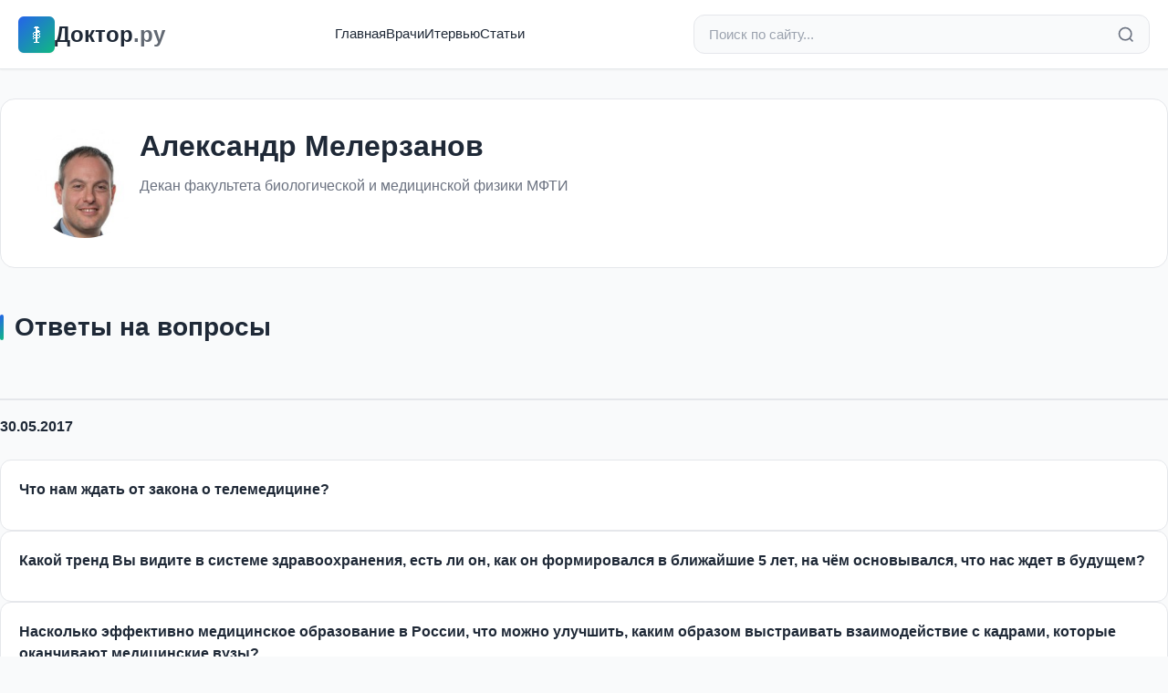

--- FILE ---
content_type: text/html; charset=utf-8
request_url: https://doctor.ru/dossier/8244/
body_size: 15723
content:
<!DOCTYPE html>
<html lang="ru">
<head>
  <meta charset="utf-8">
  <title>Александр Мелерзанов - Декан факультета биологической и медицинской физики МФТИ</title>

    <meta name="description" content="Декан факультета биологической и медицинской физики МФТИ">
  
  <meta http-equiv="X-UA-Compatible" content="IE=edge">
  <meta name="viewport" content="width=device-width, initial-scale=1, maximum-scale=5">

    <meta property="og:type" content="article">
  <meta property="og:title" content="Александр Мелерзанов - Декан факультета биологической и медицинской физики МФТИ">
  <meta property="og:url" content="https://doctor.ru/dossier/8244/">
  <meta property="og:site_name" content="Doctor.ru">
    <meta property="og:image" content="https://doctor.ru/uploads/guest_pic/2017/05/22/60683d39f838a6a0693d2be1d890b94a.jpg">
    
  <meta name="yandex-verification" content="483babc5d94ee5f2">
  <meta name="verify-admitad" content="360c15ba67">

    <link rel="stylesheet" href="/css/modern.css?v=1">

    <script>
    window.yaContextCb = window.yaContextCb || []
  </script>
  <script src="https://yandex.ru/ads/system/context.js" async></script>
</head>

<body data-value="0">
  
  <!--LiveInternet counter-->
  <script type="text/javascript">
    new Image().src = "//counter.yadro.ru/hit?r" +
      escape(document.referrer) + ((typeof(screen) == "undefined") ? "" :
        ";s" + screen.width + "*" + screen.height + "*" + (screen.colorDepth ?
          screen.colorDepth : screen.pixelDepth)) + ";u" + escape(document.URL) +
      ";h" + escape(document.title.substring(0, 80)) +
      ";" + Math.random();
  </script>
  <!--/LiveInternet-->

  <!-- Yandex.Metrika counter -->
  <script type="text/javascript">
    (function(d, w, c) {
      (w[c] = w[c] || []).push(function() {
        try {
          w.yaCounter42510819 = new Ya.Metrika({
            id: 42510819,
            clickmap: true,
            trackLinks: true,
            accurateTrackBounce: true,
            webvisor: true
          });
        } catch (e) {}
      });
      var n = d.getElementsByTagName("script")[0],
        s = d.createElement("script"),
        f = function() { n.parentNode.insertBefore(s, n); };
      s.type = "text/javascript";
      s.async = true;
      s.src = "https://mc.yandex.ru/metrika/watch.js";
      if (w.opera == "[object Opera]") {
        d.addEventListener("DOMContentLoaded", f, false);
      } else { f(); }
    })(document, window, "yandex_metrika_callbacks");
  </script>
  <noscript>
    <div><img src="https://mc.yandex.ru/watch/42510819" style="position:absolute; left:-9999px;" alt="" /></div>
  </noscript>
  <!-- /Yandex.Metrika counter -->
  

    <header class="header">
    <div class="header-container">
      <div class="header-top">
        <a href="/" class="logo">
          <div class="logo-icon">
            <svg width="24" height="24" viewBox="0 0 24 24" fill="currentColor" style="image-rendering: pixelated; image-rendering: crisp-edges;">
                                          <rect x="11" y="3" width="2" height="18" fill="currentColor"/>

                            <rect x="10" y="3" width="4" height="1" fill="currentColor"/>
              <rect x="9" y="4" width="6" height="1" fill="currentColor"/>

                                          <rect x="13" y="7" width="2" height="2" fill="currentColor"/>
              <rect x="15" y="8" width="1" height="1" fill="currentColor"/>

                            <rect x="9" y="9" width="2" height="1" fill="currentColor"/>
              <rect x="13" y="9" width="2" height="1" fill="currentColor"/>

              <rect x="8" y="10" width="1" height="2" fill="currentColor"/>
              <rect x="15" y="10" width="1" height="2" fill="currentColor"/>

              <rect x="9" y="12" width="2" height="1" fill="currentColor"/>
              <rect x="13" y="12" width="2" height="1" fill="currentColor"/>

              <rect x="8" y="13" width="1" height="2" fill="currentColor"/>
              <rect x="15" y="13" width="1" height="2" fill="currentColor"/>

              <rect x="9" y="15" width="2" height="1" fill="currentColor"/>
              <rect x="13" y="15" width="2" height="1" fill="currentColor"/>

                            <rect x="8" y="16" width="1" height="1" fill="currentColor"/>

                            <rect x="9" y="20" width="6" height="1" fill="currentColor"/>
            </svg>
          </div>
          <span>Доктор<span style="opacity:0.7">.ру</span></span>
        </a>

        <nav class="nav">
          <a href="/">Главная</a>
          <a href="/doctors">Врачи</a>
          <a href="/articles">Итервью</a>
          <a href="/pub">Статьи</a>
        </nav>

        <form action="/search" method="get" class="search-bar">
          <input
            type="search"
            name="search"
            class="search-input"
            placeholder="Поиск по сайту..."
            value=""
          >
          <button type="submit" class="search-btn" aria-label="Найти">
            <svg width="20" height="20" viewBox="0 0 24 24" fill="none" stroke="currentColor" stroke-width="2">
              <circle cx="11" cy="11" r="8"/>
              <path d="m21 21-4.35-4.35"/>
            </svg>
          </button>
        </form>

        <button class="mobile-menu-btn" aria-label="Меню">
          <svg width="24" height="24" viewBox="0 0 24 24" fill="none" stroke="currentColor" stroke-width="2">
            <line x1="3" y1="12" x2="21" y2="12"/>
            <line x1="3" y1="6" x2="21" y2="6"/>
            <line x1="3" y1="18" x2="21" y2="18"/>
          </svg>
        </button>
      </div>

      <div class="mobile-nav" id="mobileNav">
        <ul>
          <li><a href="/">Главная</a></li>
          <li><a href="/doctors">Врачи</a></li>
          <li><a href="/articles">Интервью</a></li>
          <li><a href="/pub">Статьи</a></li>
        </ul>
      </div>
    </div>
  </header>
<div class="container content-wrapper">
    <div class="doctor-profile">
    <div class="doctor-profile-header">
      <div class="doctor-profile-avatar">
                <img src="/uploads/guest_pic/2017/05/22/60683d39f838a6a0693d2be1d890b94a.jpg" alt="Александр Мелерзанов">
              </div>
      <div class="doctor-profile-info">
        <h1 class="doctor-profile-name">
                    Александр Мелерзанов
                  </h1>
                <div class="doctor-profile-position">
                    Декан факультета биологической и медицинской физики МФТИ        </div>
                      </div>
    </div>
  </div>

    
      <section class="section">
    <div class="section-header">
      <h2 class="section-title">Ответы на вопросы</h2>
    </div>
    <div class="questions-list">
                            <div class="date-separator">
          <time datetime="2017-05-30">
            30.05.2017
          </time>
        </div>
        
        <a href="/question/10026/" class="question-card">
          <div class="question-text">
            Что нам ждать от закона о телемедицине?
          </div>
        </a>

                      
        <a href="/question/10027/" class="question-card">
          <div class="question-text">
            Какой тренд Вы видите в системе здравоохранения, есть ли он, как он формировался в ближайшие 5 лет, на чём основывался, что нас ждет в будущем?
          </div>
        </a>

                      
        <a href="/question/10028/" class="question-card">
          <div class="question-text">
            Насколько эффективно медицинское образование в России, что можно улучшить, каким образом выстраивать взаимодействие с кадрами, которые оканчивают медицинские вузы?
          </div>
        </a>

                      
        <a href="/question/10029/" class="question-card">
          <div class="question-text">
            Какие основные проекты на факультете биологической и медицинской физики в МФТИ Вы ведете, которыми можете похвастаться?
          </div>
        </a>

                      
        <a href="/question/10030/" class="question-card">
          <div class="question-text">
            Есть ли проблемы при выпуске специалистов факультета биологической и медицинской физики MФТИ, как Вы их решаете, могут ли студенты, магистры работать в медицине?
          </div>
        </a>

                      
        <a href="/question/10031/" class="question-card">
          <div class="question-text">
            Как Вы относитесь к технологиям класса Big Data?
          </div>
        </a>

                      
        <a href="/question/10032/" class="question-card">
          <div class="question-text">
            Что необходимо сделать, чтобы в целом престиж профессии врача вырос?
          </div>
        </a>

                      
        <a href="/question/10033/" class="question-card">
          <div class="question-text">
            Как выстроить формат взаимодействия между тремя факторами здравоохранения (государством, врачебным персоналом, взаимодействием с пациентом), чтобы эффективность здравоохранения выросла?
          </div>
        </a>

                      
        <a href="/question/10034/" class="question-card">
          <div class="question-text">
            Насколько врач должен самообразовываться, как это сделать в системном процессе?
          </div>
        </a>

                      
        <a href="/question/10035/" class="question-card">
          <div class="question-text">
            Сколько студентов факультета биологической и медицинской физики MФТИ доходит до выпуска? Какое направление обучения студенты считают более практичным?
          </div>
        </a>

                  </div>

            <div class="pagination-wrapper">
      <nav class="pagination">
        
        <div class="pagination-pages">
          
                              <span class="pagination-page pagination-page-active">1</span>
                                        <a href="/dossier/8244/2/" class="pagination-page">2</a>
                    
                  </div>

                <a href="/dossier/8244/1/" class="pagination-btn pagination-next">
          Далее
          <svg width="20" height="20" viewBox="0 0 24 24" fill="none" stroke="currentColor" stroke-width="2">
            <path d="M5 12h14M12 5l7 7-7 7"/>
          </svg>
        </a>
              </nav>
    </div>
      </section>
  </div>

  <footer class="footer">
    <div class="footer-content">
      <div class="footer-grid">
        <div class="footer-section">
          <h3>О проекте</h3>
          <p class="footer-description">
            Доктор.ру — медицинский портал о здоровье. Ответы врачей на вопросы пациентов, статьи и публикации о медицине.
          </p>
          <div class="footer-social">
            <a href="https://vk.com/rudoctor" target="_blank" rel="noopener" aria-label="ВКонтакте">
              <svg width="20" height="20" viewBox="0 0 24 24" fill="currentColor">
                <path d="M15.07 2H8.93C3.33 2 2 3.33 2 8.93v6.14C2 20.67 3.33 22 8.93 22h6.14c5.6 0 6.93-1.33 6.93-6.93V8.93C22 3.33 20.67 2 15.07 2zm3.45 15.44h-1.63c-.69 0-.9-.56-2.15-1.8-1.08-1.05-1.56-1.19-1.83-1.19-.37 0-.48.11-.48.63v1.64c0 .44-.14.7-1.31.7-1.98 0-4.18-1.2-5.73-3.44-2.33-3.28-2.97-5.76-2.97-6.27 0-.27.11-.52.63-.52h1.63c.47 0 .65.21.83.71.95 2.58 2.54 4.84 3.2 4.84.24 0 .36-.11.36-.73v-2.85c-.08-1.37-.81-1.49-.81-1.98 0-.21.18-.43.47-.43h2.56c.39 0 .54.22.54.68v3.86c0 .4.18.54.3.54.24 0 .44-.14.88-.58 1.35-1.52 2.32-3.87 2.32-3.87.13-.27.34-.52.81-.52h1.63c.49 0 .6.25.49.68-.19.94-2.28 4.17-2.28 4.17-.2.33-.28.48 0 .85.21.27.89.87 1.35 1.4.82.94 1.45 1.72 1.62 2.27.17.54-.09.81-.58.81z"/>
              </svg>
            </a>
          </div>
        </div>

        <div class="footer-section">
          <h3>Навигация</h3>
          <ul class="footer-links">
            <li><a href="/">Главная</a></li>
            <li><a href="/doctors">Врачи</a></li>
            <li><a href="/articles">Публикации</a></li>
            <li><a href="/pub">Статьи</a></li>
            <li><a href="/archive">Архив</a></li>
          </ul>
        </div>

        <div class="footer-section">
          <h3>Разделы</h3>
          <ul class="footer-links">
            <li><a href="/cat/18/">Кардиология</a></li>
            <li><a href="/cat/23/">Неврология</a></li>
            <li><a href="/cat/33/">Педиатрия</a></li>
            <li><a href="/cat/13/">Гинекология</a></li>
            <li><a href="/cat/26/">Онкология</a></li>
            <li><a href="/cat/31/">Офтальмология</a></li>
          </ul>
        </div>

                <div class="footer-section">
          <h3>Популярные вопросы</h3>
          <ul class="footer-links popular-questions">
                        <li>
              <a href="/question/10">
                Что такое инсульт? Почему он...
              </a>
            </li>
                        <li>
              <a href="/question/11">
                Ишемический, геморрагический и...
              </a>
            </li>
                        <li>
              <a href="/question/12">
                Что делать при подозрении на...
              </a>
            </li>
                        <li>
              <a href="/question/13">
                Какие симптомы у инсульта? Чем...
              </a>
            </li>
                        <li>
              <a href="/question/14">
                Что происходит с мозгом в...
              </a>
            </li>
                      </ul>
        </div>
              </div>

      <div class="footer-bottom">
        <div class="footer-copyright">
          &copy; 2026 doctor.ru — Все права защищены
          <br>
          <a href="mailto:admin@doctor.ru" style="color: rgba(255, 255, 255, 0.7);">admin@doctor.ru</a>
        </div>
        <div class="footer-age">18+</div>
      </div>
    </div>
  </footer>

    <script src="/js/app.js?v=1" defer></script>
</body>
</html>

--- FILE ---
content_type: application/javascript
request_url: https://doctor.ru/js/app.js?v=1
body_size: 14771
content:
/**
 * Основной JavaScript для doctor.ru
 * Современный медицинский портал
 */

(function() {
  'use strict';

  // ============================================
  // УТИЛИТЫ
  // ============================================

  const utils = {
    /**
     * Debounce функция для оптимизации событий
     */
    debounce: function(func, wait) {
      let timeout;
      return function executedFunction(...args) {
        const later = () => {
          clearTimeout(timeout);
          func(...args);
        };
        clearTimeout(timeout);
        timeout = setTimeout(later, wait);
      };
    },

    /**
     * Throttle функция для ограничения вызовов
     */
    throttle: function(func, limit) {
      let inThrottle;
      return function(...args) {
        if (!inThrottle) {
          func.apply(this, args);
          inThrottle = true;
          setTimeout(() => inThrottle = false, limit);
        }
      };
    },

    /**
     * Проверка видимости элемента в viewport
     */
    isInViewport: function(element) {
      const rect = element.getBoundingClientRect();
      return (
        rect.top >= 0 &&
        rect.left >= 0 &&
        rect.bottom <= (window.innerHeight || document.documentElement.clientHeight) &&
        rect.right <= (window.innerWidth || document.documentElement.clientWidth)
      );
    }
  };

  // ============================================
  // МОБИЛЬНОЕ МЕНЮ
  // ============================================

  const MobileMenu = {
    init: function() {
      this.mobileNav = document.getElementById('mobileNav');
      this.menuBtn = document.querySelector('.mobile-menu-btn');

      if (this.menuBtn && this.mobileNav) {
        this.menuBtn.addEventListener('click', this.toggle.bind(this));

        // Закрытие при клике вне меню
        document.addEventListener('click', (e) => {
          if (!this.menuBtn.contains(e.target) && !this.mobileNav.contains(e.target)) {
            this.close();
          }
        });

        // Закрытие при изменении размера окна
        window.addEventListener('resize', utils.debounce(() => {
          if (window.innerWidth > 968) {
            this.close();
          }
        }, 250));
      }
    },

    toggle: function() {
      this.mobileNav.classList.toggle('active');
      this.menuBtn.setAttribute('aria-expanded',
        this.mobileNav.classList.contains('active'));
    },

    close: function() {
      this.mobileNav.classList.remove('active');
      this.menuBtn.setAttribute('aria-expanded', 'false');
    }
  };

  // ============================================
  // STICKY HEADER
  // ============================================

  const StickyHeader = {
    init: function() {
      this.header = document.querySelector('.header');
      if (!this.header) return;

      this.lastScroll = 0;
      this.ticking = false;

      window.addEventListener('scroll', () => {
        this.lastScroll = window.scrollY;
        if (!this.ticking) {
          window.requestAnimationFrame(() => {
            this.update();
            this.ticking = false;
          });
          this.ticking = true;
        }
      });
    },

    update: function() {
      if (this.lastScroll > 100) {
        this.header.classList.add('scrolled');
      } else {
        this.header.classList.remove('scrolled');
      }
    }
  };

  // ============================================
  // ПЛАВНАЯ ПРОКРУТКА К ЯКОРЯМ
  // ============================================

  const SmoothScroll = {
    init: function() {
      document.querySelectorAll('a[href^="#"]').forEach(anchor => {
        anchor.addEventListener('click', (e) => {
          const href = anchor.getAttribute('href');
          if (href === '#' || href === '') return;

          const target = document.querySelector(href);
          if (target) {
            e.preventDefault();
            const headerOffset = 80;
            const elementPosition = target.getBoundingClientRect().top;
            const offsetPosition = elementPosition + window.pageYOffset - headerOffset;

            window.scrollTo({
              top: offsetPosition,
              behavior: 'smooth'
            });
          }
        });
      });
    }
  };

  // ============================================
  // LAZY LOADING ИЗОБРАЖЕНИЙ
  // ============================================

  const LazyLoad = {
    init: function() {
      // Проверка поддержки IntersectionObserver
      if ('IntersectionObserver' in window) {
        this.observeImages();
      } else {
        // Fallback для старых браузеров
        this.loadAllImages();
      }
    },

    observeImages: function() {
      const imageObserver = new IntersectionObserver((entries, observer) => {
        entries.forEach(entry => {
          if (entry.isIntersecting) {
            const img = entry.target;
            this.loadImage(img);
            observer.unobserve(img);
          }
        });
      }, {
        rootMargin: '50px 0px',
        threshold: 0.01
      });

      document.querySelectorAll('img[data-src]').forEach(img => {
        imageObserver.observe(img);
      });
    },

    loadImage: function(img) {
      const src = img.getAttribute('data-src');
      if (!src) return;

      img.src = src;
      img.removeAttribute('data-src');
      img.classList.add('loaded');
    },

    loadAllImages: function() {
      document.querySelectorAll('img[data-src]').forEach(img => {
        this.loadImage(img);
      });
    }
  };

  // ============================================
  // АНИМАЦИЯ ПРИ СКРОЛЛЕ
  // ============================================

  const ScrollAnimation = {
    init: function() {
      this.elements = document.querySelectorAll('.animate-on-scroll');
      if (this.elements.length === 0) return;

      if ('IntersectionObserver' in window) {
        this.observeElements();
      } else {
        // Fallback: показать все элементы сразу
        this.elements.forEach(el => el.classList.add('animated'));
      }
    },

    observeElements: function() {
      const observer = new IntersectionObserver((entries) => {
        entries.forEach(entry => {
          if (entry.isIntersecting) {
            entry.target.classList.add('animated');
            observer.unobserve(entry.target);
          }
        });
      }, {
        threshold: 0.1,
        rootMargin: '0px 0px -50px 0px'
      });

      this.elements.forEach(el => observer.observe(el));
    }
  };

  // ============================================
  // ПОИСК С АВТОДОПОЛНЕНИЕМ
  // ============================================

  const Search = {
    init: function() {
      this.searchInput = document.querySelector('.search-input');
      if (!this.searchInput) return;

      this.setupSearch();
    },

    setupSearch: function() {
      // Сохранение поисковых запросов в localStorage
      const form = this.searchInput.closest('form');
      if (form) {
        form.addEventListener('submit', () => {
          const query = this.searchInput.value.trim();
          if (query) {
            this.saveSearchHistory(query);
          }
        });
      }

      // Очистка по Escape
      this.searchInput.addEventListener('keydown', (e) => {
        if (e.key === 'Escape') {
          this.searchInput.value = '';
          this.searchInput.blur();
        }
      });
    },

    saveSearchHistory: function(query) {
      try {
        let history = JSON.parse(localStorage.getItem('searchHistory') || '[]');
        history = [query, ...history.filter(q => q !== query)].slice(0, 5);
        localStorage.setItem('searchHistory', JSON.stringify(history));
      } catch (e) {
        console.warn('Cannot save search history:', e);
      }
    }
  };

  // ============================================
  // СЧЁТЧИКИ С АНИМАЦИЕЙ
  // ============================================

  const AnimatedCounters = {
    init: function() {
      this.counters = document.querySelectorAll('.stat-number');
      if (this.counters.length === 0) return;

      if ('IntersectionObserver' in window) {
        this.observeCounters();
      }
    },

    observeCounters: function() {
      const observer = new IntersectionObserver((entries) => {
        entries.forEach(entry => {
          if (entry.isIntersecting) {
            this.animateCounter(entry.target);
            observer.unobserve(entry.target);
          }
        });
      }, { threshold: 0.5 });

      this.counters.forEach(counter => observer.observe(counter));
    },

    animateCounter: function(element) {
      const target = parseInt(element.textContent.replace(/\s/g, ''));
      if (isNaN(target)) return;

      const duration = 2000;
      const step = target / (duration / 16);
      let current = 0;

      const timer = setInterval(() => {
        current += step;
        if (current >= target) {
          element.textContent = this.formatNumber(target);
          clearInterval(timer);
        } else {
          element.textContent = this.formatNumber(Math.floor(current));
        }
      }, 16);
    },

    formatNumber: function(num) {
      return num.toString().replace(/\B(?=(\d{3})+(?!\d))/g, ' ');
    }
  };

  // ============================================
  // КНОПКА "ВЕРНУТЬСЯ НАВЕРХ"
  // ============================================

  const BackToTop = {
    init: function() {
      this.createButton();
      this.setupEvents();
    },

    createButton: function() {
      this.button = document.createElement('button');
      this.button.className = 'back-to-top';
      this.button.innerHTML = `
        <svg width="20" height="20" viewBox="0 0 24 24" fill="none" stroke="currentColor" stroke-width="2">
          <path d="M18 15l-6-6-6 6"/>
        </svg>
      `;
      this.button.setAttribute('aria-label', 'Вернуться наверх');

      // Добавляем стили для кнопки
      const style = document.createElement('style');
      style.textContent = `
        .back-to-top {
          position: fixed;
          bottom: 24px;
          right: 24px;
          width: 48px;
          height: 48px;
          border-radius: 50%;
          background: var(--primary-color);
          color: white;
          border: none;
          cursor: pointer;
          box-shadow: var(--shadow-lg);
          display: flex;
          align-items: center;
          justify-content: center;
          opacity: 0;
          visibility: hidden;
          transform: translateY(20px);
          transition: all 0.3s ease;
          z-index: 999;
        }
        .back-to-top.visible {
          opacity: 1;
          visibility: visible;
          transform: translateY(0);
        }
        .back-to-top:hover {
          background: var(--primary-dark);
          transform: translateY(-4px);
          box-shadow: var(--shadow-xl);
        }
        @media (max-width: 768px) {
          .back-to-top {
            width: 40px;
            height: 40px;
            bottom: 16px;
            right: 16px;
          }
        }
      `;
      document.head.appendChild(style);
      document.body.appendChild(this.button);
    },

    setupEvents: function() {
      // Показ/скрытие кнопки при скролле
      window.addEventListener('scroll', utils.throttle(() => {
        if (window.pageYOffset > 300) {
          this.button.classList.add('visible');
        } else {
          this.button.classList.remove('visible');
        }
      }, 100));

      // Клик по кнопке
      this.button.addEventListener('click', () => {
        window.scrollTo({
          top: 0,
          behavior: 'smooth'
        });
      });
    }
  };

  // ============================================
  // УВЕДОМЛЕНИЯ (TOAST)
  // ============================================

  const Toast = {
    show: function(message, type = 'info', duration = 3000) {
      const toast = document.createElement('div');
      toast.className = `toast toast-${type}`;
      toast.textContent = message;

      // Стили для toast
      if (!document.getElementById('toast-styles')) {
        const style = document.createElement('style');
        style.id = 'toast-styles';
        style.textContent = `
          .toast {
            position: fixed;
            bottom: 24px;
            left: 50%;
            transform: translateX(-50%) translateY(100px);
            background: var(--text-primary);
            color: white;
            padding: 16px 24px;
            border-radius: var(--radius-md);
            box-shadow: var(--shadow-xl);
            z-index: 10000;
            opacity: 0;
            transition: all 0.3s ease;
            max-width: 90%;
            width: auto;
          }
          .toast.show {
            opacity: 1;
            transform: translateX(-50%) translateY(0);
          }
          .toast-success { background: var(--secondary-color); }
          .toast-error { background: #ef4444; }
          .toast-warning { background: var(--accent-color); }
          .toast-info { background: var(--primary-color); }
        `;
        document.head.appendChild(style);
      }

      document.body.appendChild(toast);

      // Анимация появления
      setTimeout(() => toast.classList.add('show'), 10);

      // Удаление
      setTimeout(() => {
        toast.classList.remove('show');
        setTimeout(() => toast.remove(), 300);
      }, duration);
    }
  };

  // Экспорт Toast для использования в других скриптах
  window.Toast = Toast;

  // ============================================
  // ИНИЦИАЛИЗАЦИЯ
  // ============================================

  function init() {
    // Инициализация всех модулей
    MobileMenu.init();
    StickyHeader.init();
    SmoothScroll.init();
    LazyLoad.init();
    ScrollAnimation.init();
    Search.init();
    AnimatedCounters.init();
    BackToTop.init();

    console.log('✅ Doctor.ru App initialized');
  }

  // Запуск при загрузке DOM
  if (document.readyState === 'loading') {
    document.addEventListener('DOMContentLoaded', init);
  } else {
    init();
  }

  // Экспорт утилит для использования в других скриптах
  window.DoctorApp = {
    utils: utils,
    Toast: Toast
  };

})();
